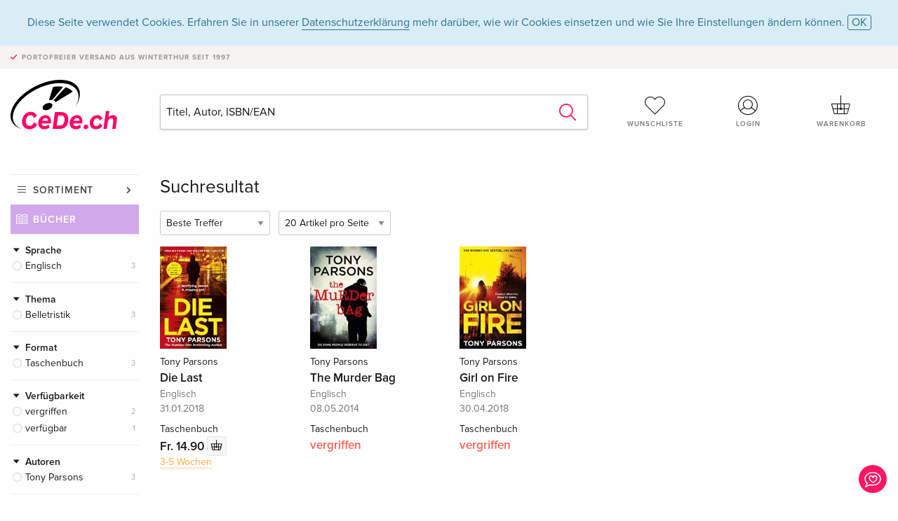

--- FILE ---
content_type: text/html;charset=utf-8
request_url: https://www.cede.ch/de/books/?series_id=516014&content_type=3
body_size: 5123
content:
<!doctype html>
<html class="no-js env-production" lang="de">
<head>
<!-- Global Meta Tags -->
<meta charset="utf-8"/>
<meta http-equiv="x-ua-compatible" content="ie=edge">
<meta name="viewport" content="width=device-width, initial-scale=1.0">
<meta name='viewport' content='initial-scale=1, viewport-fit=cover'>
<meta name="description" content="">
<title>Suchresultat - Bücher - CeDe.ch</title>
<link rel="stylesheet" type="text/css" href="/assets/css/app.css?v=20241108">
<!-- Icons -->
<link rel="apple-touch-icon" sizes="57x57" href="/assets/img/apple-icon-57x57.png">
<link rel="apple-touch-icon" sizes="60x60" href="/assets/img/apple-icon-60x60.png">
<link rel="apple-touch-icon" sizes="72x72" href="/assets/img/apple-icon-72x72.png">
<link rel="apple-touch-icon" sizes="76x76" href="/assets/img/apple-icon-76x76.png">
<link rel="apple-touch-icon" sizes="114x114" href="/assets/img/apple-icon-114x114.png">
<link rel="apple-touch-icon" sizes="120x120" href="/assets/img/apple-icon-120x120.png">
<link rel="apple-touch-icon" sizes="144x144" href="/assets/img/apple-icon-144x144.png">
<link rel="apple-touch-icon" sizes="152x152" href="/assets/img/apple-icon-152x152.png">
<link rel="apple-touch-icon" sizes="180x180" href="/assets/img/apple-icon-180x180.png">
<link rel="icon" type="image/png" sizes="192x192" href="/assets/img/android-icon-192x192.png">
<link rel="icon" type="image/png" sizes="32x32" href="/assets/img/favicon-32x32.png">
<link rel="icon" type="image/png" sizes="96x96" href="/assets/img/favicon-96x96.png">
<link rel="icon" type="image/png" sizes="16x16" href="/assets/img/favicon-16x16.png">
<meta name="msapplication-TileColor" content="#ffffff">
<meta name="msapplication-TileImage" content="/assets/img/ms-icon-144x144.png">
<meta name="theme-color" content="#ffffff">
<link rel="icon" href="/assets/img/favicon.ico">
</head>
<body id="top" data-magellan-target="top">
<span class="feedback"><a href="#" data-open="contact-form"><img src="/assets/img/cede-feedback-icon.svg" alt="Feedback zum Shop?"></a></span>
<div class="reveal" id="contact-form" data-reveal>
<h3>Nimm mit uns Kontakt auf!</h3>
<p>Hast du Fragen, Tipps, Lob oder Kritik? Deine Rückmeldung hilft uns, CeDe.ch noch besser zu machen. Wir freuen uns deshalb über jede Nachricht und beantworten alle E-Mails schnell, kompetent und gerne. Vielen Dank!</p>
<form method="post" action="?method=sendContactForm" id="main-contact" class="ajax inline-form">
<label>
<span class="input-label">Vorname <span>*</span></span>
<input type="text" name="firstname" value="" required>
<span class="input-error"></span>
</label>
<label>
<span class="input-label">Nachname <span>*</span></span>
<input type="text" name="lastname" value="" required>
<span class="input-error"></span>
</label>
<label>
<span class="input-label">E-Mail <span>*</span></span>
<input type="email" name="email" value="" required>
<span class="input-error"></span>
</label>
<label>
<span class="input-label">Kundennummer</span>
<input type="text" name="kundennummer" value="">
<span class="input-error"></span>
</label>
<label>
<span class="input-label">Bestellnummer</span>
<input type="text" name="ordernr">
<span class="input-error"></span>
</label>
<label>
<span class="input-label">Thema</span>
<select name="subject">
<option value="">Bitte wählen...</option>
<option value="article">Frage zu einem Artikel</option>
<option value="order">Frage zu einer Bestellung</option>
<option value="invoice">Frage zu einer Rechnung (Buchhaltung)</option>
<option value="shop">Frage / Feedback zum Shop (Bedienung/Technik)</option>
<option value="other">anderes</option>
</select>
<span class="input-error"></span>
</label>
<label>
<span class="input-label">Nachricht <span>*</span></span>
<textarea name="message" rows="5" placeholder="Deine Nachricht an uns…" maxlength="4000" required></textarea>
</label>
<input name="navigator" type="hidden">
<div class="ajaxresponse">
<div class="message-box info">
<i class="cd cd-info-circle"></i> Dieses Formular sendet neben der aktuellen URL im Shop technische Details zu deinem Browser an uns. Das hilft uns ggf. dein Feedback besser zu verstehen. Detailierte Informationen dazu findest du in unserer
<a href="/de/cms/?trgt=privacy">Datenschutzerklärung</a>.
</div>
</div>
<div class="grid-x grid-margin-x">
<div class="small-12 medium-6 cell">
<a class="button unobtrusive expanded" data-close>Schliessen</a>
</div>
<div class="small-12 medium-6 cell">
<script src='https://www.google.com/recaptcha/api.js?render=6Ld4PXUUAAAAADJ8fn0-nCd8na-T1vHZSfSyLLeQ&onload=grccheck&render=explicit'></script>
<button type="submit" class="button expanded js-enable" data-grc-sitekey="6Ld4PXUUAAAAADJ8fn0-nCd8na-T1vHZSfSyLLeQ" data-grc-action="support" disabled>Senden</button>
</div>
<div class="small-12 cell">
<p class="terms-and-conditions"><small>Mit dem Absenden dieses Formulars erklärst du dich mit unseren <a href="/de/cms/?trgt=privacy" rel="nofollow" target="_blank">Datenschutzbestimmungen</a> einverstanden.</small></p>
</div>
</div>
</form>
<button class="close-button" data-close aria-label="Schliessen" type="button">
<span aria-hidden="true">&times;</span>
</button>
</div>
<header>
<div class="message-box info persistent" id="cookieAgree">
<div class="grid-container">
<p>Diese Seite verwendet Cookies. Erfahren Sie in unserer <a href="/de/cms/?trgt=privacy">Datenschutzerklärung</a> mehr darüber, wie wir Cookies einsetzen und wie Sie Ihre Einstellungen ändern können. <a href="#" class="agree close-message-box">OK</a></p>
</div>
</div>
<div class="advantages">
<div class="grid-container">
<div class="grid-x">
<div class="small-10 cell">
<p>Portofreier Versand<span> aus Winterthur seit 1997</span></p>
</div>
<div class="small-2 cell text-right">
</div>
</div>
</div>
</div>
<div class="grid-container service-nav">
<div class="grid-x grid-margin-x">
<div class="small-4 cell">
<a href="/de/" class="mobile-logo">
<img src="/assets/img/cede-logo-ch.svg" alt="CeDe.ch" title="LIVE-B32-CF">
</a>
</div>
<div class="small-8 cell text-right">
<a href="#" id="show-profile-nav"><i class="cd cd-nav-mein-profil-16"></i></a>
<a href="/de/login/?trgt=wishlist"><i class="cd cd-nav-hear-o-16"></i></a>
<a href="#" class="showcart"><i class="cd cd-nav-basket-16"></i></a>
<a href="#" id="show-main-nav"><i class="cd cd-nav-menu-16"></i></a>
</div>
</div>
</div>
<div class="logo-search-shorts">
<div class="grid-container">
<div class="grid-x grid-margin-x align-bottom">
<div class="large-2 cell logo">
<a href="/de/">
<img class="align-self-bottom" src="/assets/img/cede-logo-ch.svg" alt="CeDe.ch" title="LIVE-B32-CF">
</a>
</div>
<div class="small-12 large-6 cell">
<form id="search" action="/de/books/" method="get" data-ac-source="?method=autocomplete&branch=3&subbranch=0">
<input type="search" name="search" id="shopsearch" placeholder="Titel, Autor, ISBN/EAN" value="">
<button type="submit" class="search-submit"><i class="cd cd-search"></i></button>
</form>
</div>
<div class="large-4 cell shorts">
<div class="grid-x">
<div class="small-3 large-4 cell wishlist">
<a href="/de/login/?trgt=wishlist"><i class="cd cd-basket-main-262"></i>Wunschliste</a>
</div>
<div class="small-3 large-4 cell myaccount">
<a href="/de/login/"><i class="cd cd-konto-main-26"></i>Login</a>
</div>
<div class="small-3 large-4 cell cart">
<a href="#" class="showcart"><i class="cd cd-basket-main-26"></i>Warenkorb</a>
</div>
</div>
</div>
</div>
</div>
</div>
<div id="embedded-cart">
</div>
</header>
<div class="grid-container main-content">
<div class="branch">
<div class="grid-x grid-margin-x">
<div class="large-2 nav-container cell">
<div class="navigation">
<nav class="sub">
<ul>
<li class="assortment has-subnav"><a href="#">Sortiment</a>
<ul>
<li class="music"><a href="/de/music/">Musik</a>
<li class="movies"><a href="/de/movies/">Filme</a></li>
<li class="games"><a href="/de/games/">Games</a></li>
<li class="books"><a href="/de/books/">Bücher</a></li>
<li class="merch"><a href="/de/merchandise/">Merchandise</a></li>
<li class="toys"><a href="/de/toys/">Spielwaren</a></li>
<li class="accessories"><a href="/de/equipment/">Zubehör</a></li>
<li class="cbd"><a href="/de/cbd/">CBD</a></li>
<li class="software"><a href="/de/software/">Software</a></li>
<li class="adults"><a href="/de/movies/?view=home&amp;branch=99&amp;branch_sub=0">18+</a></li>
</ul>
</li>
<li class="books"><a href="/de/books/">Bücher</a>
</li>
<li class="books-current"></li>
</ul>
</nav>
<div class="branch-filter">
<div class="group">
<span class="group-title opened" id="facet-language">Sprache</span>
<div class="filter-list">
<ul id="languages-books">
<li><span><a href="?content%5Ftype=3&series%5Fid=516014&language=eng" rel="nofollow" class="radio wide">Englisch <span class="count">3</span></a></span></li>
</ul>
</div>
</div>
<div class="group">
<span class="group-title opened" id="facet-category">Thema</span>
<div class="filter-list">
<ul id="categories-books">
<li><span><a href="?content%5Ftype=3&series%5Fid=516014&cat_level1=1" rel="nofollow" class="radio wide">Belletristik</a> <span class="count">3</span></span>
</li>
</ul>
</div>
</div>
<div class="group">
<span class="group-title opened" id="facet-product-form-group">Format</span>
<div class="filter-list">
<ul>
<li><span><a href="?content%5Ftype=3&series%5Fid=516014&product_form_group=1" rel="nofollow" class="radio wide">Taschenbuch</a> <span class="count">3</span></span></li>
</ul>
</div>
</div>
<div class="group">
<span class="group-title opened" id="facet-product-form-group">Verfügbarkeit</span>
<div class="filter-list">
<ul>
<li><span><a href="?content%5Ftype=3&series%5Fid=516014&availability=2" rel="nofollow" class="radio wide">vergriffen</a> <span class="count">2</span></span></li>
<li><span><a href="?content%5Ftype=3&series%5Fid=516014&availability=1" rel="nofollow" class="radio wide">verfügbar</a> <span class="count">1</span></span></li>
</ul>
</div>
</div>
<div class="group">
<span class="group-title opened" id="facet-artist">Autoren</span>
<div class="filter-list">
<ul>
<li><span><a href="?content%5Ftype=3&series%5Fid=516014&artist_exact=Tony%20Parsons" rel="nofollow" class="radio wide">Tony Parsons</a> <span class="count">3</span></span></li>
</ul>
</div>
</div>
</div>
</div>
</div>
<div class="small-12 large-10 cell">
<h3 class="color1">Suchresultat</h3>
<div class="list-tools">
<div class="grid-x grid-margin-x">
<div class="small-12 cell sorting">
<form class="sorting-form" action="?" method="get">
<input type="hidden" name="content_type" value="3" /><input type="hidden" name="series_id" value="516014" />
<select name="sort">
<option selected="selected" value="0">Beste Treffer</option>
<option value="2">Erscheinungsdatum</option>
<option value="1">Titel</option>
</select>
<select name="num_products_page">
<option selected="selected" value="1">20 Artikel pro Seite</option>
<option value="2">50 Artikel pro Seite</option>
<option value="3">100 Artikel pro Seite</option>
</select>
</form>
</div>
</div>
</div>
<button class="button responsive-button" id="show-filter">Filter & Sortierung</button>
<section class="tiles-box">
<div class="grid-x grid-margin-x small-up-2 medium-up-4 large-up-5 tiles" data-equalizer data-equalize-by-row="true">
<div class="product-tile cell">
<div class="grid-x align-bottom packshot">
<div class="small-12 cell">
<a href="/de/books/?id=129381846">
<img src="https://blob.cede.ch/books/129000000/129381000/129381846_2.jpg?v=1" alt="Tony&#x20;Parsons&#x20;-&#x20;Die&#x20;Last">
</a>
</div>
</div>
<a href="/de/books/?id=129381846">
<span class="byline">Tony Parsons</span>
<span class="title">Die Last</span>
</a>
<span class="language">Englisch</span>
<span class="release-date">31.01.2018</span>
<span class="key-info">Taschenbuch</span>
<span class="price">Fr. 14.90 <button data-action="add-to-cart" data-method="addToCart" data-aid="145548093" data-in-stock="0"><i class="cd cd-nav-basket-16"></i></button></span>
<span class="icon-textinfo deferred no-icon"><span aria-haspopup="true" class="has-tip" data-disable-hover="false" tabindex="1" title="Wird bei unserem Lieferanten bestellt. Versand erfolgt in der Regel in 3 bis 5 Wochen. Diese Information beruht auf Vorabinformationen unserer Lieferanten und kann in den allermeisten Fällen eingehalten werden. Die Angabe ist ohne Gewähr." data-tooltip>3-5 Wochen</span></span>
</div>
<div class="product-tile cell">
<div class="grid-x align-bottom packshot">
<div class="small-12 cell">
<a href="/de/books/?id=108679875">
<img src="https://blob.cede.ch/books/108000000/108679000/108679875_2.jpg" alt="Tony&#x20;Parsons&#x20;-&#x20;The&#x20;Murder&#x20;Bag">
</a>
</div>
</div>
<a href="/de/books/?id=108679875">
<span class="byline">Tony Parsons</span>
<span class="title">The Murder Bag</span>
</a>
<span class="language">Englisch</span>
<span class="release-date">08.05.2014</span>
<span class="key-info">Taschenbuch</span>
<span class="price out-of-stock">vergriffen</span>
</div>
<div class="product-tile cell">
<div class="grid-x align-bottom packshot">
<div class="small-12 cell">
<a href="/de/books/?id=129381168">
<img src="https://blob.cede.ch/books/129000000/129381000/129381168_2.jpg?v=2" alt="Tony&#x20;Parsons&#x20;-&#x20;Girl&#x20;on&#x20;Fire">
</a>
</div>
</div>
<a href="/de/books/?id=129381168">
<span class="byline">Tony Parsons</span>
<span class="title">Girl on Fire</span>
</a>
<span class="language">Englisch</span>
<span class="release-date">30.04.2018</span>
<span class="key-info">Taschenbuch</span>
<span class="price out-of-stock">vergriffen</span>
</div>
</div>
</section>
</div>
</div>
</div>
</div>
<div id="mobile-profile-nav">
<div class="grid-x grid-margin-x align-middle mobile-navigation-wrapper">
<div class="small-10 small-offset-1 medium-8 medium-offset-2 cell mobile-navigation-inner">
<ul>
<li class="my-profile has-subnav"><a href="#">Profil</a>
<ul>
<li><a href="/de/mein-account/?trgt=profile">Benutzerkonto</a></li>
<li><a href="/de/mein-account/?trgt=addresses">Adressen</a></li>
<li><a href="/de/mein-account/?trgt=agecheck">Altersprüfung</a></li>
</ul>
</li>
<li class="my-orders has-subnav"><a href="#">Bestellungen</a>
<ul>
<li><a href="/de/mein-account/?trgt=orders">Bestellstatus</a></li>
<li><a href="/de/mein-account/?trgt=ebooks">E-Books Download</a></li>
</ul>
</li>
<li class="my-wallet has-subnav"><a href="#">Dein Portemonnaie</a>
<ul>
<li><a href="/de/mein-account/?trgt=balance">Guthaben</a></li>
<li><a href="/de/mein-account/?trgt=vouchers">Gutschein einlösen</a></li>
<li><a href="/de/mein-account/?trgt=creditcards">Zahlungsmittel</a></li>
</ul>
</li>
<li class="my-shop has-subnav"><a href="#">Dein Shop</a>
<ul>
<li><a href="/de/mein-account/?trgt=wishlist">Wunschliste</a></li>
<li><a href="/de/mein-account/?trgt=newsletter">Newsletter</a></li>
</ul>
</li>
<li class="my-research"><a href="/de/mein-account/?trgt=research">Recherchedienst</a></li>
</ul>
</div>
</div>
<button class="close-button">&times;</button>
</div>
<div id="mobile-main-nav">
<div class="grid-x grid-margin-x align-middle mobile-navigation-wrapper">
<div class="small-10 small-offset-1 medium-8 medium-offset-2 cell mobile-navigation-inner">
<ul>
<li class="assortment has-subnav"><a href="#">Sortiment</a>
<ul>
<li class="music"><a href="/de/music/">Musik</a>
<li class="movies"><a href="/de/movies/">Filme</a></li>
<li class="games"><a href="/de/games/">Games</a></li>
<li class="books"><a href="/de/books/">Bücher</a></li>
<li class="merch"><a href="/de/merchandise/">Merchandise</a></li>
<li class="toys"><a href="/de/toys/">Spielwaren</a></li>
<li class="accessories"><a href="/de/equipment/">Zubehör</a></li>
<li class="cbd"><a href="/de/cbd/">CBD</a></li>
<li class="software"><a href="/de/software/">Software</a></li>
<li class="adults"><a href="/de/movies/?view=home&amp;branch=99&amp;branch_sub=0">18+</a></li>
</ul>
</li>
<li class="books"><a href="/de/books/">Bücher</a>
</li>
<li class="books-current"></li>
</ul>
</div>
</div>
<button class="close-button">&times;</button>
</div>
<div id="mobile-filter">
<div class="grid-x grid-margin-x align-middle mobile-filter-wrapper">
<div class="small-10 small-offset-1 medium-8 medium-offset-2 cell mobile-filter-inner">
<h3>Sortierung</h3>
<form class="sorting-form" action="?" method="get">
<input type="hidden" name="content_type" value="3" /><input type="hidden" name="series_id" value="516014" />
<select name="sort">
<option selected="selected" value="0">Beste Treffer</option>
<option value="2">Erscheinungsdatum</option>
<option value="1">Titel</option>
</select>
<select name="num_products_page">
<option selected="selected" value="1">20 Artikel pro Seite</option>
<option value="2">50 Artikel pro Seite</option>
<option value="3">100 Artikel pro Seite</option>
</select>
</form>
<h3>Artikelfilter</h3>
<div class="branch-filter">
<div class="group">
<span class="group-title opened" id="facet-language">Sprache</span>
<div class="filter-list">
<ul id="languages-books">
<li><span><a href="?content%5Ftype=3&series%5Fid=516014&language=eng" rel="nofollow" class="radio wide">Englisch <span class="count">3</span></a></span></li>
</ul>
</div>
</div>
<div class="group">
<span class="group-title opened" id="facet-category">Thema</span>
<div class="filter-list">
<ul id="categories-books">
<li><span><a href="?content%5Ftype=3&series%5Fid=516014&cat_level1=1" rel="nofollow" class="radio wide">Belletristik</a> <span class="count">3</span></span>
</li>
</ul>
</div>
</div>
<div class="group">
<span class="group-title opened" id="facet-product-form-group">Format</span>
<div class="filter-list">
<ul>
<li><span><a href="?content%5Ftype=3&series%5Fid=516014&product_form_group=1" rel="nofollow" class="radio wide">Taschenbuch</a> <span class="count">3</span></span></li>
</ul>
</div>
</div>
<div class="group">
<span class="group-title opened" id="facet-product-form-group">Verfügbarkeit</span>
<div class="filter-list">
<ul>
<li><span><a href="?content%5Ftype=3&series%5Fid=516014&availability=2" rel="nofollow" class="radio wide">vergriffen</a> <span class="count">2</span></span></li>
<li><span><a href="?content%5Ftype=3&series%5Fid=516014&availability=1" rel="nofollow" class="radio wide">verfügbar</a> <span class="count">1</span></span></li>
</ul>
</div>
</div>
<div class="group">
<span class="group-title opened" id="facet-artist">Autoren</span>
<div class="filter-list">
<ul>
<li><span><a href="?content%5Ftype=3&series%5Fid=516014&artist_exact=Tony%20Parsons" rel="nofollow" class="radio wide">Tony Parsons</a> <span class="count">3</span></span></li>
</ul>
</div>
</div>
</div>
</div>
</div>
<button class="close-button">&times;</button>
</div>
<footer>
<div class="grid-container">
<div class="grid-x grid-margin-x">
<div class="small-12 cell">
<img class="logo" src="/assets/img/cede-logo-ch.svg">
</div>
</div>
<div class="grid-x grid-padding-x footer-areas">
<div class="small-6 medium-3 cell">
<p class="title">Folge uns auf Facebook</p>
<ul>
<li><a href="https://www.facebook.com/cedeshop" target="_blank">CeDe.ch – die offizielle Seite</a></li>
<li><a href="https://www.facebook.com/CedeRockMetal" target="_blank">Rock & Metal Heads</a></li>
<li><a href="https://www.facebook.com/lettherebemusiccede" target="_blank" target="_blank">Let there be music</a></li>
<li><a href="https://www.facebook.com/CedeVinylLover" target="_blank">Vinyl Lovers</a></li>
<li><a href="https://www.facebook.com/filmundserienfreaks" target="_blank">Film- und Serienfreaks</a></li>
<li><a href="https://www.facebook.com/CeDeGameFreaks" target="_blank">Game Freaks</a></li>
<li><a href="https://www.facebook.com/Cedech-Book-Lovers-164773363685195" target="_blank">Book Lovers</a></li>
</ul>
</div>
<div class="small-6 medium-3 cell">
<p class="title">Info</p>
<ul>
<li><a href="/de/cms/?trgt=contact">Kontakt & Impressum</a></li>
<li><a href="/de/cms/?trgt=portrait">Firmenportrait</a></li>
<li><a href="/de/cms/?trgt=agb">AGB</a></li>
<li><a href="/de/cms/?trgt=privacy">Datenschutz</a></li>
<li><a href="/de/cms/?trgt=jobs">Stellenangebote</a></li>
<li><a href="/de/cms/?trgt=partner">Partner-/Affiliate-Programm</a></li>
<li><a href="/de/registration/">Registrieren</a></li>
<li><a href="/de/cms/?trgt=vouchers">CeDe Gutscheine kaufen</a></li>
</ul>
</div>
<div class="small-6 medium-3 cell">
<p class="title">Sortiment</p>
<ul>
<li><a href="/de/music/">Musik</a></li>
<li><a href="/de/movies/">Filme</a></li>
<li><a href="/de/games/">Games</a></li>
<li><a href="/de/books/">Bücher</a></li>
<li><a href="/de/merchandise/">Merchandise</a></li>
<li><a href="/de/toys/">Spielwaren</a></li>
<li><a href="/de/equipment/">Zubehör</a></li>
<li><a href="/de/cbd/">CBD</a></li>
<li><a href="/de/software/">Software</a></li>
<li><a href="/de/movies/?view=home&branch=99&branch_sub=0">18+</a></li>
</ul>
</div>
<div class="small-6 medium-3 cell">
<p class="title">Online-Hilfe</p>
<ul>
<li><a href="/de/cms/?trgt=faq">Häufig gestellte Fragen (FAQ)</a></li>
<li><a href="/de/cms/?trgt=faq&id=351">Kann ich Ware zurücksenden?</a></li>
</ul>
<p class="title">Sprache</p>
<form method="get" action="/" id="lang">
<select name="rememberLang">
<option value="de" selected>Deutsch</option>
<option value="fr" >Français</option>
<option value="it" >Italiano</option>
<option value="en" >English</option>
</select>
</form>
<p class="title">Zahlungsmöglichkeiten</p>
<ul class="payment-icons">
<li><img src="/assets/img/payment-icon-grey-mastercard.svg"></li>
<li><img src="/assets/img/payment-icon-grey-postfinance.svg"></li>
<li><img src="/assets/img/payment-icon-grey-visa.svg"></li>
<li><img src="/assets/img/payment-icon-grey-twint.svg"></li>
<li><img src="/assets/img/payment-icon-grey-invoice-de.svg"></li>
</ul>
</div>
</div>
<div class="grid-x grid-padding-x">
<div class="small-12 cell text-center">
<a href="https://handelsverband.swiss/" target="_blank">
<img class="vsv" src="/assets/img/vsv-logo.png" alt="Verband des Schweizerischen Versandhandels">
</a>
</div>
</div>
<div class="grid-x grid-margin-x">
<div class="small-12 cell">
<p class="copyright">Made with <i class="cd cd-heart"></i> in Winterthur &mdash; &copy; 2026 CeDe-Shop AG</p>
</div>
</div>
</div>
</footer>
<script src="/assets/js/app.js?v=20241114" type="application/javascript"></script>
<!-- Google tag (gtag.js) -->
<script async src="https://www.googletagmanager.com/gtag/js?id=G-WSYQYD6QTK"></script>
<script>
window.dataLayer = window.dataLayer || [];
function gtag(){dataLayer.push(arguments);}
gtag('js', new Date());
gtag('config', 'G-WSYQYD6QTK');
/* google ads config */
gtag('config', 'AW-1070242929');
</script>
</body>
</html>


--- FILE ---
content_type: text/html; charset=utf-8
request_url: https://www.google.com/recaptcha/api2/anchor?ar=1&k=6Ld4PXUUAAAAADJ8fn0-nCd8na-T1vHZSfSyLLeQ&co=aHR0cHM6Ly93d3cuY2VkZS5jaDo0NDM.&hl=en&v=N67nZn4AqZkNcbeMu4prBgzg&size=invisible&anchor-ms=20000&execute-ms=30000&cb=dq2s4r55gnu0
body_size: 48577
content:
<!DOCTYPE HTML><html dir="ltr" lang="en"><head><meta http-equiv="Content-Type" content="text/html; charset=UTF-8">
<meta http-equiv="X-UA-Compatible" content="IE=edge">
<title>reCAPTCHA</title>
<style type="text/css">
/* cyrillic-ext */
@font-face {
  font-family: 'Roboto';
  font-style: normal;
  font-weight: 400;
  font-stretch: 100%;
  src: url(//fonts.gstatic.com/s/roboto/v48/KFO7CnqEu92Fr1ME7kSn66aGLdTylUAMa3GUBHMdazTgWw.woff2) format('woff2');
  unicode-range: U+0460-052F, U+1C80-1C8A, U+20B4, U+2DE0-2DFF, U+A640-A69F, U+FE2E-FE2F;
}
/* cyrillic */
@font-face {
  font-family: 'Roboto';
  font-style: normal;
  font-weight: 400;
  font-stretch: 100%;
  src: url(//fonts.gstatic.com/s/roboto/v48/KFO7CnqEu92Fr1ME7kSn66aGLdTylUAMa3iUBHMdazTgWw.woff2) format('woff2');
  unicode-range: U+0301, U+0400-045F, U+0490-0491, U+04B0-04B1, U+2116;
}
/* greek-ext */
@font-face {
  font-family: 'Roboto';
  font-style: normal;
  font-weight: 400;
  font-stretch: 100%;
  src: url(//fonts.gstatic.com/s/roboto/v48/KFO7CnqEu92Fr1ME7kSn66aGLdTylUAMa3CUBHMdazTgWw.woff2) format('woff2');
  unicode-range: U+1F00-1FFF;
}
/* greek */
@font-face {
  font-family: 'Roboto';
  font-style: normal;
  font-weight: 400;
  font-stretch: 100%;
  src: url(//fonts.gstatic.com/s/roboto/v48/KFO7CnqEu92Fr1ME7kSn66aGLdTylUAMa3-UBHMdazTgWw.woff2) format('woff2');
  unicode-range: U+0370-0377, U+037A-037F, U+0384-038A, U+038C, U+038E-03A1, U+03A3-03FF;
}
/* math */
@font-face {
  font-family: 'Roboto';
  font-style: normal;
  font-weight: 400;
  font-stretch: 100%;
  src: url(//fonts.gstatic.com/s/roboto/v48/KFO7CnqEu92Fr1ME7kSn66aGLdTylUAMawCUBHMdazTgWw.woff2) format('woff2');
  unicode-range: U+0302-0303, U+0305, U+0307-0308, U+0310, U+0312, U+0315, U+031A, U+0326-0327, U+032C, U+032F-0330, U+0332-0333, U+0338, U+033A, U+0346, U+034D, U+0391-03A1, U+03A3-03A9, U+03B1-03C9, U+03D1, U+03D5-03D6, U+03F0-03F1, U+03F4-03F5, U+2016-2017, U+2034-2038, U+203C, U+2040, U+2043, U+2047, U+2050, U+2057, U+205F, U+2070-2071, U+2074-208E, U+2090-209C, U+20D0-20DC, U+20E1, U+20E5-20EF, U+2100-2112, U+2114-2115, U+2117-2121, U+2123-214F, U+2190, U+2192, U+2194-21AE, U+21B0-21E5, U+21F1-21F2, U+21F4-2211, U+2213-2214, U+2216-22FF, U+2308-230B, U+2310, U+2319, U+231C-2321, U+2336-237A, U+237C, U+2395, U+239B-23B7, U+23D0, U+23DC-23E1, U+2474-2475, U+25AF, U+25B3, U+25B7, U+25BD, U+25C1, U+25CA, U+25CC, U+25FB, U+266D-266F, U+27C0-27FF, U+2900-2AFF, U+2B0E-2B11, U+2B30-2B4C, U+2BFE, U+3030, U+FF5B, U+FF5D, U+1D400-1D7FF, U+1EE00-1EEFF;
}
/* symbols */
@font-face {
  font-family: 'Roboto';
  font-style: normal;
  font-weight: 400;
  font-stretch: 100%;
  src: url(//fonts.gstatic.com/s/roboto/v48/KFO7CnqEu92Fr1ME7kSn66aGLdTylUAMaxKUBHMdazTgWw.woff2) format('woff2');
  unicode-range: U+0001-000C, U+000E-001F, U+007F-009F, U+20DD-20E0, U+20E2-20E4, U+2150-218F, U+2190, U+2192, U+2194-2199, U+21AF, U+21E6-21F0, U+21F3, U+2218-2219, U+2299, U+22C4-22C6, U+2300-243F, U+2440-244A, U+2460-24FF, U+25A0-27BF, U+2800-28FF, U+2921-2922, U+2981, U+29BF, U+29EB, U+2B00-2BFF, U+4DC0-4DFF, U+FFF9-FFFB, U+10140-1018E, U+10190-1019C, U+101A0, U+101D0-101FD, U+102E0-102FB, U+10E60-10E7E, U+1D2C0-1D2D3, U+1D2E0-1D37F, U+1F000-1F0FF, U+1F100-1F1AD, U+1F1E6-1F1FF, U+1F30D-1F30F, U+1F315, U+1F31C, U+1F31E, U+1F320-1F32C, U+1F336, U+1F378, U+1F37D, U+1F382, U+1F393-1F39F, U+1F3A7-1F3A8, U+1F3AC-1F3AF, U+1F3C2, U+1F3C4-1F3C6, U+1F3CA-1F3CE, U+1F3D4-1F3E0, U+1F3ED, U+1F3F1-1F3F3, U+1F3F5-1F3F7, U+1F408, U+1F415, U+1F41F, U+1F426, U+1F43F, U+1F441-1F442, U+1F444, U+1F446-1F449, U+1F44C-1F44E, U+1F453, U+1F46A, U+1F47D, U+1F4A3, U+1F4B0, U+1F4B3, U+1F4B9, U+1F4BB, U+1F4BF, U+1F4C8-1F4CB, U+1F4D6, U+1F4DA, U+1F4DF, U+1F4E3-1F4E6, U+1F4EA-1F4ED, U+1F4F7, U+1F4F9-1F4FB, U+1F4FD-1F4FE, U+1F503, U+1F507-1F50B, U+1F50D, U+1F512-1F513, U+1F53E-1F54A, U+1F54F-1F5FA, U+1F610, U+1F650-1F67F, U+1F687, U+1F68D, U+1F691, U+1F694, U+1F698, U+1F6AD, U+1F6B2, U+1F6B9-1F6BA, U+1F6BC, U+1F6C6-1F6CF, U+1F6D3-1F6D7, U+1F6E0-1F6EA, U+1F6F0-1F6F3, U+1F6F7-1F6FC, U+1F700-1F7FF, U+1F800-1F80B, U+1F810-1F847, U+1F850-1F859, U+1F860-1F887, U+1F890-1F8AD, U+1F8B0-1F8BB, U+1F8C0-1F8C1, U+1F900-1F90B, U+1F93B, U+1F946, U+1F984, U+1F996, U+1F9E9, U+1FA00-1FA6F, U+1FA70-1FA7C, U+1FA80-1FA89, U+1FA8F-1FAC6, U+1FACE-1FADC, U+1FADF-1FAE9, U+1FAF0-1FAF8, U+1FB00-1FBFF;
}
/* vietnamese */
@font-face {
  font-family: 'Roboto';
  font-style: normal;
  font-weight: 400;
  font-stretch: 100%;
  src: url(//fonts.gstatic.com/s/roboto/v48/KFO7CnqEu92Fr1ME7kSn66aGLdTylUAMa3OUBHMdazTgWw.woff2) format('woff2');
  unicode-range: U+0102-0103, U+0110-0111, U+0128-0129, U+0168-0169, U+01A0-01A1, U+01AF-01B0, U+0300-0301, U+0303-0304, U+0308-0309, U+0323, U+0329, U+1EA0-1EF9, U+20AB;
}
/* latin-ext */
@font-face {
  font-family: 'Roboto';
  font-style: normal;
  font-weight: 400;
  font-stretch: 100%;
  src: url(//fonts.gstatic.com/s/roboto/v48/KFO7CnqEu92Fr1ME7kSn66aGLdTylUAMa3KUBHMdazTgWw.woff2) format('woff2');
  unicode-range: U+0100-02BA, U+02BD-02C5, U+02C7-02CC, U+02CE-02D7, U+02DD-02FF, U+0304, U+0308, U+0329, U+1D00-1DBF, U+1E00-1E9F, U+1EF2-1EFF, U+2020, U+20A0-20AB, U+20AD-20C0, U+2113, U+2C60-2C7F, U+A720-A7FF;
}
/* latin */
@font-face {
  font-family: 'Roboto';
  font-style: normal;
  font-weight: 400;
  font-stretch: 100%;
  src: url(//fonts.gstatic.com/s/roboto/v48/KFO7CnqEu92Fr1ME7kSn66aGLdTylUAMa3yUBHMdazQ.woff2) format('woff2');
  unicode-range: U+0000-00FF, U+0131, U+0152-0153, U+02BB-02BC, U+02C6, U+02DA, U+02DC, U+0304, U+0308, U+0329, U+2000-206F, U+20AC, U+2122, U+2191, U+2193, U+2212, U+2215, U+FEFF, U+FFFD;
}
/* cyrillic-ext */
@font-face {
  font-family: 'Roboto';
  font-style: normal;
  font-weight: 500;
  font-stretch: 100%;
  src: url(//fonts.gstatic.com/s/roboto/v48/KFO7CnqEu92Fr1ME7kSn66aGLdTylUAMa3GUBHMdazTgWw.woff2) format('woff2');
  unicode-range: U+0460-052F, U+1C80-1C8A, U+20B4, U+2DE0-2DFF, U+A640-A69F, U+FE2E-FE2F;
}
/* cyrillic */
@font-face {
  font-family: 'Roboto';
  font-style: normal;
  font-weight: 500;
  font-stretch: 100%;
  src: url(//fonts.gstatic.com/s/roboto/v48/KFO7CnqEu92Fr1ME7kSn66aGLdTylUAMa3iUBHMdazTgWw.woff2) format('woff2');
  unicode-range: U+0301, U+0400-045F, U+0490-0491, U+04B0-04B1, U+2116;
}
/* greek-ext */
@font-face {
  font-family: 'Roboto';
  font-style: normal;
  font-weight: 500;
  font-stretch: 100%;
  src: url(//fonts.gstatic.com/s/roboto/v48/KFO7CnqEu92Fr1ME7kSn66aGLdTylUAMa3CUBHMdazTgWw.woff2) format('woff2');
  unicode-range: U+1F00-1FFF;
}
/* greek */
@font-face {
  font-family: 'Roboto';
  font-style: normal;
  font-weight: 500;
  font-stretch: 100%;
  src: url(//fonts.gstatic.com/s/roboto/v48/KFO7CnqEu92Fr1ME7kSn66aGLdTylUAMa3-UBHMdazTgWw.woff2) format('woff2');
  unicode-range: U+0370-0377, U+037A-037F, U+0384-038A, U+038C, U+038E-03A1, U+03A3-03FF;
}
/* math */
@font-face {
  font-family: 'Roboto';
  font-style: normal;
  font-weight: 500;
  font-stretch: 100%;
  src: url(//fonts.gstatic.com/s/roboto/v48/KFO7CnqEu92Fr1ME7kSn66aGLdTylUAMawCUBHMdazTgWw.woff2) format('woff2');
  unicode-range: U+0302-0303, U+0305, U+0307-0308, U+0310, U+0312, U+0315, U+031A, U+0326-0327, U+032C, U+032F-0330, U+0332-0333, U+0338, U+033A, U+0346, U+034D, U+0391-03A1, U+03A3-03A9, U+03B1-03C9, U+03D1, U+03D5-03D6, U+03F0-03F1, U+03F4-03F5, U+2016-2017, U+2034-2038, U+203C, U+2040, U+2043, U+2047, U+2050, U+2057, U+205F, U+2070-2071, U+2074-208E, U+2090-209C, U+20D0-20DC, U+20E1, U+20E5-20EF, U+2100-2112, U+2114-2115, U+2117-2121, U+2123-214F, U+2190, U+2192, U+2194-21AE, U+21B0-21E5, U+21F1-21F2, U+21F4-2211, U+2213-2214, U+2216-22FF, U+2308-230B, U+2310, U+2319, U+231C-2321, U+2336-237A, U+237C, U+2395, U+239B-23B7, U+23D0, U+23DC-23E1, U+2474-2475, U+25AF, U+25B3, U+25B7, U+25BD, U+25C1, U+25CA, U+25CC, U+25FB, U+266D-266F, U+27C0-27FF, U+2900-2AFF, U+2B0E-2B11, U+2B30-2B4C, U+2BFE, U+3030, U+FF5B, U+FF5D, U+1D400-1D7FF, U+1EE00-1EEFF;
}
/* symbols */
@font-face {
  font-family: 'Roboto';
  font-style: normal;
  font-weight: 500;
  font-stretch: 100%;
  src: url(//fonts.gstatic.com/s/roboto/v48/KFO7CnqEu92Fr1ME7kSn66aGLdTylUAMaxKUBHMdazTgWw.woff2) format('woff2');
  unicode-range: U+0001-000C, U+000E-001F, U+007F-009F, U+20DD-20E0, U+20E2-20E4, U+2150-218F, U+2190, U+2192, U+2194-2199, U+21AF, U+21E6-21F0, U+21F3, U+2218-2219, U+2299, U+22C4-22C6, U+2300-243F, U+2440-244A, U+2460-24FF, U+25A0-27BF, U+2800-28FF, U+2921-2922, U+2981, U+29BF, U+29EB, U+2B00-2BFF, U+4DC0-4DFF, U+FFF9-FFFB, U+10140-1018E, U+10190-1019C, U+101A0, U+101D0-101FD, U+102E0-102FB, U+10E60-10E7E, U+1D2C0-1D2D3, U+1D2E0-1D37F, U+1F000-1F0FF, U+1F100-1F1AD, U+1F1E6-1F1FF, U+1F30D-1F30F, U+1F315, U+1F31C, U+1F31E, U+1F320-1F32C, U+1F336, U+1F378, U+1F37D, U+1F382, U+1F393-1F39F, U+1F3A7-1F3A8, U+1F3AC-1F3AF, U+1F3C2, U+1F3C4-1F3C6, U+1F3CA-1F3CE, U+1F3D4-1F3E0, U+1F3ED, U+1F3F1-1F3F3, U+1F3F5-1F3F7, U+1F408, U+1F415, U+1F41F, U+1F426, U+1F43F, U+1F441-1F442, U+1F444, U+1F446-1F449, U+1F44C-1F44E, U+1F453, U+1F46A, U+1F47D, U+1F4A3, U+1F4B0, U+1F4B3, U+1F4B9, U+1F4BB, U+1F4BF, U+1F4C8-1F4CB, U+1F4D6, U+1F4DA, U+1F4DF, U+1F4E3-1F4E6, U+1F4EA-1F4ED, U+1F4F7, U+1F4F9-1F4FB, U+1F4FD-1F4FE, U+1F503, U+1F507-1F50B, U+1F50D, U+1F512-1F513, U+1F53E-1F54A, U+1F54F-1F5FA, U+1F610, U+1F650-1F67F, U+1F687, U+1F68D, U+1F691, U+1F694, U+1F698, U+1F6AD, U+1F6B2, U+1F6B9-1F6BA, U+1F6BC, U+1F6C6-1F6CF, U+1F6D3-1F6D7, U+1F6E0-1F6EA, U+1F6F0-1F6F3, U+1F6F7-1F6FC, U+1F700-1F7FF, U+1F800-1F80B, U+1F810-1F847, U+1F850-1F859, U+1F860-1F887, U+1F890-1F8AD, U+1F8B0-1F8BB, U+1F8C0-1F8C1, U+1F900-1F90B, U+1F93B, U+1F946, U+1F984, U+1F996, U+1F9E9, U+1FA00-1FA6F, U+1FA70-1FA7C, U+1FA80-1FA89, U+1FA8F-1FAC6, U+1FACE-1FADC, U+1FADF-1FAE9, U+1FAF0-1FAF8, U+1FB00-1FBFF;
}
/* vietnamese */
@font-face {
  font-family: 'Roboto';
  font-style: normal;
  font-weight: 500;
  font-stretch: 100%;
  src: url(//fonts.gstatic.com/s/roboto/v48/KFO7CnqEu92Fr1ME7kSn66aGLdTylUAMa3OUBHMdazTgWw.woff2) format('woff2');
  unicode-range: U+0102-0103, U+0110-0111, U+0128-0129, U+0168-0169, U+01A0-01A1, U+01AF-01B0, U+0300-0301, U+0303-0304, U+0308-0309, U+0323, U+0329, U+1EA0-1EF9, U+20AB;
}
/* latin-ext */
@font-face {
  font-family: 'Roboto';
  font-style: normal;
  font-weight: 500;
  font-stretch: 100%;
  src: url(//fonts.gstatic.com/s/roboto/v48/KFO7CnqEu92Fr1ME7kSn66aGLdTylUAMa3KUBHMdazTgWw.woff2) format('woff2');
  unicode-range: U+0100-02BA, U+02BD-02C5, U+02C7-02CC, U+02CE-02D7, U+02DD-02FF, U+0304, U+0308, U+0329, U+1D00-1DBF, U+1E00-1E9F, U+1EF2-1EFF, U+2020, U+20A0-20AB, U+20AD-20C0, U+2113, U+2C60-2C7F, U+A720-A7FF;
}
/* latin */
@font-face {
  font-family: 'Roboto';
  font-style: normal;
  font-weight: 500;
  font-stretch: 100%;
  src: url(//fonts.gstatic.com/s/roboto/v48/KFO7CnqEu92Fr1ME7kSn66aGLdTylUAMa3yUBHMdazQ.woff2) format('woff2');
  unicode-range: U+0000-00FF, U+0131, U+0152-0153, U+02BB-02BC, U+02C6, U+02DA, U+02DC, U+0304, U+0308, U+0329, U+2000-206F, U+20AC, U+2122, U+2191, U+2193, U+2212, U+2215, U+FEFF, U+FFFD;
}
/* cyrillic-ext */
@font-face {
  font-family: 'Roboto';
  font-style: normal;
  font-weight: 900;
  font-stretch: 100%;
  src: url(//fonts.gstatic.com/s/roboto/v48/KFO7CnqEu92Fr1ME7kSn66aGLdTylUAMa3GUBHMdazTgWw.woff2) format('woff2');
  unicode-range: U+0460-052F, U+1C80-1C8A, U+20B4, U+2DE0-2DFF, U+A640-A69F, U+FE2E-FE2F;
}
/* cyrillic */
@font-face {
  font-family: 'Roboto';
  font-style: normal;
  font-weight: 900;
  font-stretch: 100%;
  src: url(//fonts.gstatic.com/s/roboto/v48/KFO7CnqEu92Fr1ME7kSn66aGLdTylUAMa3iUBHMdazTgWw.woff2) format('woff2');
  unicode-range: U+0301, U+0400-045F, U+0490-0491, U+04B0-04B1, U+2116;
}
/* greek-ext */
@font-face {
  font-family: 'Roboto';
  font-style: normal;
  font-weight: 900;
  font-stretch: 100%;
  src: url(//fonts.gstatic.com/s/roboto/v48/KFO7CnqEu92Fr1ME7kSn66aGLdTylUAMa3CUBHMdazTgWw.woff2) format('woff2');
  unicode-range: U+1F00-1FFF;
}
/* greek */
@font-face {
  font-family: 'Roboto';
  font-style: normal;
  font-weight: 900;
  font-stretch: 100%;
  src: url(//fonts.gstatic.com/s/roboto/v48/KFO7CnqEu92Fr1ME7kSn66aGLdTylUAMa3-UBHMdazTgWw.woff2) format('woff2');
  unicode-range: U+0370-0377, U+037A-037F, U+0384-038A, U+038C, U+038E-03A1, U+03A3-03FF;
}
/* math */
@font-face {
  font-family: 'Roboto';
  font-style: normal;
  font-weight: 900;
  font-stretch: 100%;
  src: url(//fonts.gstatic.com/s/roboto/v48/KFO7CnqEu92Fr1ME7kSn66aGLdTylUAMawCUBHMdazTgWw.woff2) format('woff2');
  unicode-range: U+0302-0303, U+0305, U+0307-0308, U+0310, U+0312, U+0315, U+031A, U+0326-0327, U+032C, U+032F-0330, U+0332-0333, U+0338, U+033A, U+0346, U+034D, U+0391-03A1, U+03A3-03A9, U+03B1-03C9, U+03D1, U+03D5-03D6, U+03F0-03F1, U+03F4-03F5, U+2016-2017, U+2034-2038, U+203C, U+2040, U+2043, U+2047, U+2050, U+2057, U+205F, U+2070-2071, U+2074-208E, U+2090-209C, U+20D0-20DC, U+20E1, U+20E5-20EF, U+2100-2112, U+2114-2115, U+2117-2121, U+2123-214F, U+2190, U+2192, U+2194-21AE, U+21B0-21E5, U+21F1-21F2, U+21F4-2211, U+2213-2214, U+2216-22FF, U+2308-230B, U+2310, U+2319, U+231C-2321, U+2336-237A, U+237C, U+2395, U+239B-23B7, U+23D0, U+23DC-23E1, U+2474-2475, U+25AF, U+25B3, U+25B7, U+25BD, U+25C1, U+25CA, U+25CC, U+25FB, U+266D-266F, U+27C0-27FF, U+2900-2AFF, U+2B0E-2B11, U+2B30-2B4C, U+2BFE, U+3030, U+FF5B, U+FF5D, U+1D400-1D7FF, U+1EE00-1EEFF;
}
/* symbols */
@font-face {
  font-family: 'Roboto';
  font-style: normal;
  font-weight: 900;
  font-stretch: 100%;
  src: url(//fonts.gstatic.com/s/roboto/v48/KFO7CnqEu92Fr1ME7kSn66aGLdTylUAMaxKUBHMdazTgWw.woff2) format('woff2');
  unicode-range: U+0001-000C, U+000E-001F, U+007F-009F, U+20DD-20E0, U+20E2-20E4, U+2150-218F, U+2190, U+2192, U+2194-2199, U+21AF, U+21E6-21F0, U+21F3, U+2218-2219, U+2299, U+22C4-22C6, U+2300-243F, U+2440-244A, U+2460-24FF, U+25A0-27BF, U+2800-28FF, U+2921-2922, U+2981, U+29BF, U+29EB, U+2B00-2BFF, U+4DC0-4DFF, U+FFF9-FFFB, U+10140-1018E, U+10190-1019C, U+101A0, U+101D0-101FD, U+102E0-102FB, U+10E60-10E7E, U+1D2C0-1D2D3, U+1D2E0-1D37F, U+1F000-1F0FF, U+1F100-1F1AD, U+1F1E6-1F1FF, U+1F30D-1F30F, U+1F315, U+1F31C, U+1F31E, U+1F320-1F32C, U+1F336, U+1F378, U+1F37D, U+1F382, U+1F393-1F39F, U+1F3A7-1F3A8, U+1F3AC-1F3AF, U+1F3C2, U+1F3C4-1F3C6, U+1F3CA-1F3CE, U+1F3D4-1F3E0, U+1F3ED, U+1F3F1-1F3F3, U+1F3F5-1F3F7, U+1F408, U+1F415, U+1F41F, U+1F426, U+1F43F, U+1F441-1F442, U+1F444, U+1F446-1F449, U+1F44C-1F44E, U+1F453, U+1F46A, U+1F47D, U+1F4A3, U+1F4B0, U+1F4B3, U+1F4B9, U+1F4BB, U+1F4BF, U+1F4C8-1F4CB, U+1F4D6, U+1F4DA, U+1F4DF, U+1F4E3-1F4E6, U+1F4EA-1F4ED, U+1F4F7, U+1F4F9-1F4FB, U+1F4FD-1F4FE, U+1F503, U+1F507-1F50B, U+1F50D, U+1F512-1F513, U+1F53E-1F54A, U+1F54F-1F5FA, U+1F610, U+1F650-1F67F, U+1F687, U+1F68D, U+1F691, U+1F694, U+1F698, U+1F6AD, U+1F6B2, U+1F6B9-1F6BA, U+1F6BC, U+1F6C6-1F6CF, U+1F6D3-1F6D7, U+1F6E0-1F6EA, U+1F6F0-1F6F3, U+1F6F7-1F6FC, U+1F700-1F7FF, U+1F800-1F80B, U+1F810-1F847, U+1F850-1F859, U+1F860-1F887, U+1F890-1F8AD, U+1F8B0-1F8BB, U+1F8C0-1F8C1, U+1F900-1F90B, U+1F93B, U+1F946, U+1F984, U+1F996, U+1F9E9, U+1FA00-1FA6F, U+1FA70-1FA7C, U+1FA80-1FA89, U+1FA8F-1FAC6, U+1FACE-1FADC, U+1FADF-1FAE9, U+1FAF0-1FAF8, U+1FB00-1FBFF;
}
/* vietnamese */
@font-face {
  font-family: 'Roboto';
  font-style: normal;
  font-weight: 900;
  font-stretch: 100%;
  src: url(//fonts.gstatic.com/s/roboto/v48/KFO7CnqEu92Fr1ME7kSn66aGLdTylUAMa3OUBHMdazTgWw.woff2) format('woff2');
  unicode-range: U+0102-0103, U+0110-0111, U+0128-0129, U+0168-0169, U+01A0-01A1, U+01AF-01B0, U+0300-0301, U+0303-0304, U+0308-0309, U+0323, U+0329, U+1EA0-1EF9, U+20AB;
}
/* latin-ext */
@font-face {
  font-family: 'Roboto';
  font-style: normal;
  font-weight: 900;
  font-stretch: 100%;
  src: url(//fonts.gstatic.com/s/roboto/v48/KFO7CnqEu92Fr1ME7kSn66aGLdTylUAMa3KUBHMdazTgWw.woff2) format('woff2');
  unicode-range: U+0100-02BA, U+02BD-02C5, U+02C7-02CC, U+02CE-02D7, U+02DD-02FF, U+0304, U+0308, U+0329, U+1D00-1DBF, U+1E00-1E9F, U+1EF2-1EFF, U+2020, U+20A0-20AB, U+20AD-20C0, U+2113, U+2C60-2C7F, U+A720-A7FF;
}
/* latin */
@font-face {
  font-family: 'Roboto';
  font-style: normal;
  font-weight: 900;
  font-stretch: 100%;
  src: url(//fonts.gstatic.com/s/roboto/v48/KFO7CnqEu92Fr1ME7kSn66aGLdTylUAMa3yUBHMdazQ.woff2) format('woff2');
  unicode-range: U+0000-00FF, U+0131, U+0152-0153, U+02BB-02BC, U+02C6, U+02DA, U+02DC, U+0304, U+0308, U+0329, U+2000-206F, U+20AC, U+2122, U+2191, U+2193, U+2212, U+2215, U+FEFF, U+FFFD;
}

</style>
<link rel="stylesheet" type="text/css" href="https://www.gstatic.com/recaptcha/releases/N67nZn4AqZkNcbeMu4prBgzg/styles__ltr.css">
<script nonce="WpSXxk2JaP8rwwC2XysvcQ" type="text/javascript">window['__recaptcha_api'] = 'https://www.google.com/recaptcha/api2/';</script>
<script type="text/javascript" src="https://www.gstatic.com/recaptcha/releases/N67nZn4AqZkNcbeMu4prBgzg/recaptcha__en.js" nonce="WpSXxk2JaP8rwwC2XysvcQ">
      
    </script></head>
<body><div id="rc-anchor-alert" class="rc-anchor-alert"></div>
<input type="hidden" id="recaptcha-token" value="[base64]">
<script type="text/javascript" nonce="WpSXxk2JaP8rwwC2XysvcQ">
      recaptcha.anchor.Main.init("[\x22ainput\x22,[\x22bgdata\x22,\x22\x22,\[base64]/[base64]/[base64]/[base64]/[base64]/[base64]/KGcoTywyNTMsTy5PKSxVRyhPLEMpKTpnKE8sMjUzLEMpLE8pKSxsKSksTykpfSxieT1mdW5jdGlvbihDLE8sdSxsKXtmb3IobD0odT1SKEMpLDApO08+MDtPLS0pbD1sPDw4fFooQyk7ZyhDLHUsbCl9LFVHPWZ1bmN0aW9uKEMsTyl7Qy5pLmxlbmd0aD4xMDQ/[base64]/[base64]/[base64]/[base64]/[base64]/[base64]/[base64]\\u003d\x22,\[base64]\\u003d\\u003d\x22,\x22bkpRw7bDrsKkb0E3fcOZwqYBw6wFw4QwOC5FdAkQAcKtUMOXwrrDt8KDwo/Cu23Du8OHFcKdEcKhEcKVw4zDmcKcw4/ClS7CmQI1JV9SVE/DlMO6UcOjIsKrNMKgwoMxCnxSc3nCmw/CjURMwozDpVR+dMK0wq/Dl8Kiwq9vw4VnwqHDlcKLwrTCqsO3L8Kdw7TDusOKwr4/aCjCnsKOw4nCv8OSJnbDqcOTwqHDjsKQLT3DswIswpBBIsKswp/DnzxLw68JRsOsTlA6TEtmwpTDlGUXE8OHWcK3OGAcU3pFP8Osw7DCjMK0S8KWKSZrH3HCnjIIfA7Cl8KDwoHChXzDqHHDhcOEwqTCpRnDhQLCrsOzFcKqMMKlwqzCt8OqNcK6esOQw7/[base64]/Cp8KHBsONGsKIworCvcK2w5FJw4TCncKKw4FsdcKJTcOhJcOkw7TCn07CocOrNCzDnVHCqlwowrjCjMKkLcOTwpUzwr4eIlYjwoAFBcK+w7QNNWE5woEgwrHDp1jCn8KaBHwSw5LCqSpmKMOUwr/[base64]/[base64]/DrsKhw4XDi8KTw49AwpDCq8KXUMOhDcOpwpJDwpsBwrgQX0DDkMOyRcOWw48Yw7lkwrQGKG9Rw4hsw7BSMcO/PEZOw6vDvcOaw4nDv8KGcxnDugXDghnDsWXCosKzOsOWGx7DlsOZNsK5w5xXPgPDu3vDiBfCsTxBwpjCuhtBwozCrsK2wplswpJFBmXDgsK/wrcHNFMsf8K8woXDlMKlC8OoGMK8wp0IAMOnw7vDgMKANDZcw6TCiAdpXR1kw5XDh8OoPMO2bC7DlGNQwrR6DmXCncOQw7plQhpiJMOmwo4jJsObd8KKwpFew4FtUw/CtmJwwrrCh8KcHUUnw54XwqEMesK4w7LCnCbDhcOoVcOPwqjChkB8BRjDjsO2wrXCoU7DhEEAw7tgF0vCpMOiwr4yW8OAaMO9W2FSw7TDrmwlw5RoSl/Dq8OuK0RowrN8w6jCt8Opw7hMwr/CisKeUsKKw6YjRz1fJBF/aMO4E8OOwow9w4oew454UMOHVB5aFBczw7PDjxvDrMOLCRdcfF03woTCiE5ZWx0SAnvCjQjCly0tJAMNwrHDtQ3CrSgdXmMNXWMTG8Kpw5kWIgvCrcKkw7IwwoQUB8OyA8O2SQVvOMK7wptQwokIw4XChsOQTsKWFVPDgMORCcKywr7DqRQHw5jCoUzCiWrCmsOuw4/CtMOGwq80w78rPQ8Aw5EXegdCwrbDv8OPb8K4w5TCvcKbw44IIsKWGxlaw70fIsKbw4MQw7ZEYMKEw5gGw54Lw5TDoMO5JyjCgQbCucOzwqXCijd/WcOEw7HCq3UdGlfChHNIw4FhKMOPw5kRbGHDj8O9S0krwp5KNsOPwovDksK9BMOtesKiw5LCo8KFUjESwr0qYMKXWsORwqrDlivCksOnw4HDqwYScsKdfBvCuCUHw7x1b3JTwrXChl9Cw7fCnMOjw44/[base64]/[base64]/Cjx/[base64]/J8KGTQwEfn/[base64]/DusOBKXHCvWojdl7DomfCscKfwoHCgMOYCE7CgS4vwqXDkx4ywpDClMKOwqpcwoLDsBlYRg3DtcO5w7RQJsOPwrbDpWvDpMOSf0jCr1d2wrnCh8KTwp4NwqQ3GsKZV0FSX8KNwr8JXcOGU8KjwoHCocOxw6jCphBQHcKcYcKmAS/CoWZvwpwHwpUDR8OxwqHChFrCgn0wacKBRcKFwoBMCiwxOiAnS8K/w5zClz/Dm8OzwqDCrChYAiU9Gh5tw5NQw4TDg0kqwoHDgS7CgHPDi8O/K8O7EsKBwoBGfCzDn8Kfd1fDm8OHwobDkwzDjUAXwqDCuSYpwp/[base64]/CmQAPV2/[base64]/D8OGwr0YX1EZCcKLWDbDvVnCtcKEw4nDisOiRMOCwrA2w5XDgsKTFBnCucKGTsOHb2ViS8KlVWTChytDw7HDpy/DhV/Cmy3DgzPDlUgNwrrCuDPDksKpKx8BCMKbwrNtw4MJw4PDpTI9w7RBLsKXVS7CrsKhNMOuTmDCqSrCugwCAxQsAsOBLMO9w5cDw6BsGcO8w4XDiGwFMAzDl8Kjwql5LsOOFHbDk8O/wqDCucK0wpJ8wotjZXkZCFfCojvCsWbDglHCoMKpfsOfS8O7Ll3DvcODABjDiStrVlzCosKfPMKnw4YFb2J8QMOpNMOqwo8eesOCw6fDoE9wGh3CvEJOwpIXw7LCi3jCt3BMwrVswqzCr3LCi8KDYsKCwpvCqCR4wrDDqFh/b8KiLR45w7d1w50Gw4UBwpxodMOnLMO6fMOzScO0HcO1w63DjW3CsGDCiMKcwqfDhsKKdDvDsxEew4rCtMOVwrHCj8KgHCFxwrhzwpzDmh44KsOqw5/CkzERwpVTw6wHcsOLwqXDpGEYUW58MMKIE8ODwqonQ8O1Vm/DisKJOMOITsOSwrcVEsOtbsK0w6ROSxLCuALDnho4w71OWljDh8KResOawqYqS8K4csKWKxzClcOLVsONw5/CmcKgfGdqwrhLwovDgXAOwpjDpQNfwr/CsMK0JVFsLTcaasKoCWnCjENsYhUpH37Cj3LCrcOMHmk8w4tqHsOqEsKTQsK2woNuwr3DhwVaIwzCuRZaDR5Iw6dwbiXCj8K0GGLCqEhTwqIZFgQSw6bDkMOKw6bCssOOw4Brw5jDjRVNwoDDocOVw63Ci8O6TA5EAsOebAnCpMK5csOEGy/Cvg4+w7LCscOWwp7Dv8KKw5IDd8OBPhrDhcOyw753w7XDnDvDj8OpUMOtIcOnXcKsU2dPw4pFJ8OjcHTDqsOhIzrCjjrCmDYxe8KDw75Xw4AOwod4w5I/wpBww7wDC2w7wpFdw5NBXH3DscKjC8KWW8KtE8KmRMOXQkzDmCJhw4pSZFTClMOjMyACSMK8BCnDt8KJMsOpwrbDoMK+TQbDi8K+XizCgsKjw6bCncOpwqksdcK1woANFl/[base64]/Cv8OBwoHCpsO3woLCsEQiFsKcwrkEWiDCuMOIwr4nPwUvw5vDjsOeFcOSwptFax3Cl8KRwqYnw49LZcKqw6bDjMO/wpTDgMOjRV3Dt39eD1vDpEtVFDMdYcOAw7UOS8KVYsKmZ8OOw7kGacOfwo4dKsK8X8OYflQMw7vCs8OxQMOrUxk1WMOxasOtwoPDoD8MdFVJw4tPw5TCv8K0w6N6PMOiNsKEw58/[base64]/w5PCo3kDw5nCmMKcwrrDrV4QwopFwpJyGsK5wpfCkiHCi33CoMOAQMKfw7TDrcK6A8O0wqzCgcOxw4E9w6VqcULDqMKbHwd0w4rCu8OIwp/CrsKGw4NTwrPDvcOuwrxNw4fCqsOswp/Cl8O1bAsnFTHDo8KSRcKcZgzDlxk5GALCq0FGw6TCtAnCpcOLwocowrohJU1lJMO4w4knOEsIwpfCpil4w5/[base64]/CpCbCh8KDw4vCuMOtEsOZdT9XRMKPBwA5wolQw7/DvhlUwqpEw49AZTnDvsOzwqNKHcOSworCrn8MacOHwrTDkX/CvS02wooYwpwLU8KoXWRvw5vDqsOWTVB7w4Mnw5PDkB9pw6vCmygWdw7CqTgVZsK0woTDnUFkLcKBWmYfOcOWGi4Kw6LCrcK+MTXDn8KGwpTDmQAowrjDosOqw7cGw7jDusOREcOMCi9ewp/CrWXDpHEwwrHCvTpOwrvDu8KSJnw0NsK0HjRyaFDDisKRe8KIwp3DjMO6UFtkw5xoBMKKC8O2GMOqWsOCMcOpw7rDrcO7AmXChxogw5/[base64]/[base64]/[base64]/DqAAiHMKPBUV+G3fDmsOEwpwxw7IRCsO8w5nDhzrDt8OWw51ywq/ClFbCpQ4XajrCsH0sX8KiM8OoBcOLbcOrI8OVb2XDuMK/EsO3w57Di8KvJ8K2wqZvCG7DolzDjjzClMO9w7VRNVDCnCrCoGlxwpV7w5JTw696ZWNTwqsdKsONw7F/w7RqE3HDi8Odw5fDr8Ouwr4AS1nDmlYYAMOxAMOZw5EJwpLCjMKCKMKbw6/Dg37DsTvCiWTCm0rDpsKrIFnDk0liAEPDhcOywqzDk8OmwqnCtMOBw5nDhTNoOztLwo7CrA9UVCksFABsVMOFwo/[base64]/DqmQcNcKHw6cWUVdPRhsBw57CsFrChlg0FnjDjF3Cp8KEw5LDgcKZw6LCvDtzwp3DlwLDp8OEw43CvV59w5cbN8OGwpPDlEEqwobCt8KdwoUiw4PDkFPDkU7Duk3CksOaw4XDjhLDlsKWXcO+QwPDgMOEWcK7NGZOdcKaV8KSw4/CjMK2b8Kiw7fDj8KnWcOdw6dnwpPDlsKTw7ZWGGHCk8OYw65fSMOhS3fDrcKlKC3ChjYBXMOcI2LDkTAYFMO6DMOGTMKsQnU3Xg5Fw5HDnUBcwok4BMOcw6HCucOHw45Gw7VHwofCiMOCIMOjw79ldRvCu8OxI8O6wo4Tw5dEw4/DrMOpw5oKwrTDo8KBw4krw4nDgcKfwrDChMKbw5dZL1TDssOgWcO9wrLDgAc2wpbClQtbw44ww7UmAMKMw60Qw554w5DCgDBOw5XCksODeyXCsB8SbCYgw7YMPcKmABtEw5hDw77DoMOgKcKDHMKlZx/DlsKFaSrCocK3IXELPcORw7jDnA7DqkMCP8KITEfCpMK4fXs8P8Ocw6DDksKcP2lNw4DDgBXDscKZwpXCg8OUw7U6wo7CmgQnw5J5w551w48fLyvCs8K1wr4owptHGxwXw4pAasOrw6HCiwlgFcO1UsK5CsKww43Dh8OXPMOhH8Klw5bDviXDrV/CozfCn8K0wrrDtMKWPFzDqXxgacOewrXCq0NgVDhSXn4aQcO9wpVSMjwaBU0+w6YAw49Jwpt4C8Oow4EeFsOuwqElwoDDnMOUQHReMVjDuwVXw6rDr8KQEXhRwq9YMMKfw5PCiWHCriAEw6ZSCcO5F8OVEHPDqHjDtsOLw43Ck8OGWR46QU1dw4ISw6olw6/[base64]/DsXPCj8KJwoINNcKsYk1fw4Ehw5osJMOpAg8iw65oPsKFUsOkQiXDn31UZsOHFUrDji9sfsO+ecO1wrBMB8OWd8O8aMOcw4gzUiwXSybCpmzCojPCl1N1FnvDhcKcwrbCucO6MQ/[base64]/w6hgw40zUMKsw55ANcKQA8OgCwfDr8OHaCdVw4HCpcOIcEUiFinCs8ODw6hgTxAUw40MwobCm8K4acOQw6sxwo/[base64]/w7MpFcOwFCBZw6p/by7DrMKIw5FRdsKgdAFzw4/CujdEUnB2KMOSwrvCq3V+w6chUcKYDMOZw47DrG3CjB7CmsOCcsOJQivCtcKWwr/CokUiwrNRwq8xFsK3w58QShTCtWJ+THlmQMKAw7/CiXhtTnANwrHDr8KsXsOUwpzDjTvDkkrCgMOLwpcOax51w4gKP8KOMMOWw5DDh1QWZMKqw5lracOkwrPDhj/DtjfCp0UFN8Oew4wvwrVzwq1lbHfCjcOoflUEOcK6fk8GwqAtFFTCqcKOwoAET8OvwrU/[base64]/DjkJjw5DCmTDDpkbClsKDw58yWnHCjsKeMTtIwqw8woIww4rCmsKddx9hwrjCqMKEw7AHEFHDnMO3w7DCgGBuw5fDrcKDJjxFIcOkMMOBw6zDiz/DpsOOwprDrcO/ScOuScKZUcOXwoPCi3TDpHJ2wr7CgGFIDB1xwpomRWEFwprCjG7DlcKFFMOdX8OUbsOAwq/CrsO9RsK1wrjDucOKXMOow5jDpsKpGyXDt3LDq1nDozR0KwMKwqDCsDbDvsOOwr3CqsO3w7Y8MsKBw6o7IRh6w6pxw5ZMw6fDgHAWw5XCnlNRQsO/wpzCiMOETWjCqcOUFsOoOsK8KDsuQVfCjMKTCsKJwohOwr/DihwNwqUDw6LCncKGUH1jQgopwpXDmT7Cv1DCkFTDjcObBcK9wrbDrjDDicKBRwvCiB1zw4ZmRMKPwr3DucOlHcOEwofChMKlHWfCrl7CizvCll7DgiMKw7UsRsOGRsKIw5YKZMKrw7fChcKNw7ZRKXnDvsO/NlNYJcO5e8OnWgfDg2rCsMO7w5srE0LCtSVuw5UaOMOLWBxvw7/CjcOHJ8KPwpTCmB1FJ8KqUk83XsKdeCTDq8K3a3bDlMKww69pNMKDw4jDlcKrIz0rZzvDoXEUYsK5TDrCiMKTwp/[base64]/Ds8OKw5oswqRzV3kqQ1rCocKQLVrDo8OtXsOMCCnCqcKpw6TDicKMO8OjwpcoXyguw7bDg8Oocg7ChMKlw5fDl8OBwoMUKsOTYUUueG96F8OIKcK8QcOvdQnCgyrDoMOjw4NHcSfDj8Kaw4bDuSNZYcODwrtyw69Fw6sZwpTCkGQtHTrDkm/DgMOGRsOlwqhmw5fDg8Oowr3CjMOKSmY3d0/Dk3Abwr/DnXQoC8OzNsKvw4vDvcKiwqLDo8OFw6QEe8OXw6HCpcK8XcOiw5sOdsKVw57Ch8O2CMKtLAfCtTfDqMOrwpFgW0MtYcKpw5LCocKRwoRTw7lyw48rwrdIwrQYw5wIMMK5FkMswpDCm8OewqjCmcKAbjEgwpHCvMO/[base64]/[base64]/WMK5AsOPY0jCtRfCssO6w73DhT/CqyUdw4EJMQPDjMKlw7DDo8OccFbDpjXChsKow4DDrVVoC8KcwrNGw4XDoiPDrMKDwqgXwrABRGbDujEUUD7Cm8OJScOjA8KhwrjDtzwKUcOtw4IHw5jCvHwbSsOhw7QSwr7DgsO4w5tkwp0+F1VPw5gAaQzCicKNwqY/w5DCuTEIwrVETQsOcFHCv1xNwofDpsKMQsKbJ8O6cADCuMO/[base64]/wrp4w5lKwqPDoDJ8w5dFBC4dwqkyEcKWw5vDjFo1w4ceIcOBwqHChsOjwpHCmU1gUloBF0PCo8KMfSXDmhNlWcOeK8OdwpcQw7jDksKzJmV+YcKuYcOPY8ONw7QYwpzDocOnI8KuJMO/w4hJADt2woUHwohqXRNbAU3CjsKMdELDusKVwo/CmzrDk8KJwqvDjDU5W0Epw6bDlcOBLHoUw5FaLS4ABwHDtiI7wpXCssOYNW4ZdUMhw6HCqQ7CqRDCo8KYw5fDoi4aw4Iqw7ZDMMKpw6TDj2d7wpEWAntGw4Ywa8OHdBLDqSgSw50/w4zCsnplbhN0w5AkFcOeOVhRMcKxecKdJylqw7nDp8O3wr0oOWbCpxPDpk7Dowp8VDnDvDHCqMKQLMObwqERYRoxw4IQFinCkCFTYwsQJwNBGhkYwpdxw49mw74AHMKyLMOGKF7CiCIJOyrCl8KrwpPDk8Orw65KKcO/[base64]/[base64]/DrVwsG8OoYRfDg8OIecODDXoWIcOgBsOFwoPDrGzDmsKuwpotw5FJAEFcw4vChDQ7A8O/wr08wp/ClMKUF2g6w4bDrQJVwpPDvQlrIH3DqXLDvMOpaGhRw6TDtMOdw7svw7HDqmPCh0/CkH7DoSBzGxHClcKIw7dUNcKpDgRaw50rw7NhwpzDjFIoBMOYwpbDhMK8w7/Cu8OmMMK+aMOBBcO9MsKrR8K4wo7CjcOvOcOFZ31Xw4jCscKvCcKLW8OZXjjDojvCr8OowrLDrcKpOyB9wr3Dr8OTwoVXw5bCm8OKwoTDi8K/DAnDkW3CiEnDpnjCqcKPbkzDilZYVcOaw59KKsO5YsKkw405w4zDi33Djxkkw5rCt8O6w48VfsKdOxIwDcOCFHLCoD/DjMO+NjkMUMKZRyUqw79XbkHDlktUEmrCo8OqwoYAUUTCjWvCgGrDhi47w7V/w4bDn8OGwqXCisKww7HDkXLCmcKGLULCo8O8AcKBwowpP8KPbMO+w6Udw7RhBQLDjVrDmlJ6dcKNPTvCnzTDg2QmRAZ2w6UYw4lIw4Maw77Do23DhcKSw6AFc8KMImHDkg8WwpLDq8OZUEdwb8O9AsOwQnbDr8KMMSo/w4cRG8K6Q8KBFndjGcOJw4rDvFlewpI7wqjDkXHDoCTDliYuRy3ClcOMwpfDtMK3Vm7Dg8KqdQZqFmxhw73Cs8KEXcKoHTTCuMOHGyljBz0Dw5dKU8KGwrvDgsObwrs/AsOmEG8+wq/CrR1eXMKVwqTCr0cGcG1pw6nClsKDdcOnw6TDpDlnQ8OFT17CvAvCvAQXwrQsSsOzAcOuwrjChxHDuHshFcOPwo5vVMO/w4XDmsOPwqZrcT4UwobCl8KTQAl3VSTCvhUZT8O7cMKMPgNSw6DCoQTDuMKla8O0VcK3N8O5UsKcJcOHwqRWwo5HcR/DhAEIa0LDgDTCvT81wqBtFDJKBj0IMFTCu8K9aMKMJsKXw4LConzChy7Cr8O3wp/DjC9Cw4LDhcK4w4w6dMOdcMK6wq3DoxDCoj7DsgkkXMKtVgjDrzpLOcKTwqoUw7BePcOqfwg6w7zCtRBHQyYzw7PDhsKfJRvCrMO3wq7CiMOJwokZWFNjwonCisKEw7NmOMKlw6bDocK6A8KFw77DosKdw7LCkhYSb8KzwpVTw5IAI8K/[base64]/ClcKYCcO5UMOvIsOUKzsHwr0fw6dbH8OfwokCexzDjsKVDsKSQSrDmMOgwrTDqifCtcK6w5IQwpY2wroGw5/Cp3ArCMKfXX9kDsKew7RYDzg+w4DCtTvChmZtw4LDsRTDgGjClRBrw5Y0w7/DpU10cUXDnkbCt8KMw5t7w5dqG8Kww6rDmUDDvsOKwod0w5bDjsO9w7HCnzzDksK0w74UFsKwYjfCiMO0w4ljSV5zw4YNbMOxwpvDuE3Dq8OPwoLDjhfCusO8QFzDs0vCgzHCrg09FcK/[base64]/woJOwpjCp8OSDHpLDTJZwoDCl8KLw5cFwrvCnGPCmzoKA17DmcOHXxvDoMKICFjDkMKAY07DgRjDn8OkLiHCvSnDq8KFwodcbsO0G1drw5sXwpLCn8Kfwp13GSwFw7/DhsKmC8ONwojDvcOmw6Vnwp4+Hz9FDC/DgcKMdUvDncO/wqXChiDCg07Cp8KIBcKpwpJ9wqvCuitFMxsgw4rCgTHDmcKSw53ChE4mwpcHwqJCN8Onw5XDl8O+KcOgwpghw4ohw64hXxRiDAnDjWPDsU3CtMKmHsKiWjM0w7w0a8OlVVEEw53Do8KHdmPCp8KQKUJEUMKUZMOYLhHDmmIMw450CW/DhyglO07CiMKYPMOaw6LDnHkIw7UEw5sOwp3DpyIJwq7DrMOlw6JRwprDo8OEw4AUScOawrrDkxciT8KWGsOkByExw7JfVD/[base64]/PMOBw7pLwpsuL8KZEUQWw4fCjWAWw5LCuxImw6zDqFDDhgoJw7DCgsKiwqFTJHDDosKXw7tZLMO8WsKkw6snEMOsCWUMXXLDocKMfcOeYMO3Ni8DXMOhFsK0aVNAHBXDs8Kuw7R4R8KDblMSNEJNw73DqcOPU3jDgQ/DnSHCmw/Dp8Krw5gKPsKKwqzCnSzDgMO3SQTCoFoSbB1tW8KqbMKZahHDjRJ1w5svCizDpcKRw5fCoMOjJ1wyw5nDtmgWTC7DuMKMwrDCtsOhw4vDhsKKw4/ChcO7woRWN27CrcKfCHsiA8Ofw7cEwqfDt8OMw6PCoWLCkcK5wrzCkcKqwr8kbsKhB3/[base64]/DpUYxwoDDhMOvw7HCjMOTL8Oiwo3DjsK3wrVyYMKWWzlpw63CmMOEwqrCrlgHAD86EsKteXvCsMKMZAPDg8Kow4nDlsK5w4LCoMO1ZsKtw7DCocOOMsK+dMKpw5A+HHvCvz5iasK6w5PDtcKzWcOnAcO7w6E2DXDCrRrDshJZLCdqaHRRGwAAwoEBwqA5wp/[base64]/w7jDsxvDp8O5IMKHOsOOOxzDqFd/XMOJcsOrJADCt8Kaw491WVHDsFt1YsKXw7TCmsKeHsOiMsOUM8KrwrXCkE7DvgnDusKvd8K/wp9Ewp3Cmz5oaFLDgyzCp3Z7UFUnwqzDrl7CvsOOKznDmsKHUcKHdcK+PzjCqcKswqTDp8KwCgfClUTDmHEXwofCjcOQw5LDi8KjwpRaeyrChcOlwrhTP8Ohw6HDrynCvcOtwrDDlRVARcOLw5IfKcO3w5PCgCFLPmnDkXBnw6fDmMKfw7I7ej3DiQdaw5/[base64]/[base64]/wqU2woXDu8KcBn7DjsK/aVjDksO1wrfClMOMwqPCq8KhWcKXG0nDj8OOPMKtwqQpdUXDn8OtwokCScKxw4PDuRsSYsOCZcKjwrPCgsKWDAfCh8OvGMOgw43DnBXCvzzDscOTNjYYwqvDvsO0QSUzw69owqEBPsOiwqgMEMKrwoLDixfCuA4jM8Kvw43Cij9rw4/Crnhlw6cPw4xvw6oFClrDkAfCsXfDgMOEW8OmOcKEw63CrcO1wrEUwoHDgMKCN8Oqwpt9w6N2EgY3Gkchwp/[base64]/[base64]/CsgHDoWrCjAfCtcO8w5/DvMKgw55wwq/[base64]/DmR9yAMOSCAAFwpnClcOxUBTDjsKQw5xgbyzDs8Kow7nDp8O8woBwWEzCjS/CqMK2eBFhCsORO8KSw5bCtMKYLk4/[base64]/AsKowr1RW1bDgkJsesKvwqwTwo/DmEjDqELDpsKPwqTDlUjCisKAw7PDs8OLbyBLLcKhwpDCtsOmaEfDgXvCm8KIX1zCm8KcT8OCwpfDgGbDtcOWwrfCoEhQw4oaw7XCosONwp/CklN/[base64]/[base64]/[base64]/CrgfDhMOxw7bDicOdwqUWw7Z0V8KsZnbCicK5wrTDknnCusOUw43DhAskesO/w4LDmyXCk17Cs8OvPXPDgkfCiMOfTi7Cgx4jY8OcwqjDnxUsclfChcKyw5YuXn84wozDuSPDrHssBABswpLCr0M/HUJfEFfCpgF6wp/Du1bCmhrDpcKSwr7Djk0mwqRiVsORw7fCoMKuwqvDih9Ww5Zew5/DpMK5H20cwrPDscO6wqDDiF3CpMOjDSxwwpksRyAvw6fDv0waw6Bmwo8hYMKcK1IcwrdSCMOFw7cIcMKtwpDDoMODwrwkw5/CgcOlb8K2w7TDn8OhE8OCEcKQw7cwwrPDgDlXO1nClg4vAxvDmMKxwonDmMOrwqrCtcOvwqTCq3xOw7jDj8KJw5TDvBEVLsKcWjsSQRXCmzzDnGnCqMKsSsOZWBU2LMOgw55ddcKCMMOTwpw7N8K1w4HDhsKJwqcMR11mUlk7wpnDogEYAcKkdE/CjcOoYkvCjQnCtMOtw5INw5LDo8OFw7ovWcKHw4sHwrXDv0rDs8OEwpY3Y8ODRTLDrsORVilbwrtHZXDDksKzw5jDocOKwrQkXsKoIQ8rw6cTwpo3w4DCiEgaKcOYw7TDksO7w6vCtcKIw5LDiQFKw7/DkMOlw7clA8OgwpIiw5rDpEXCscKEwqDCknsZw5VLwobCrC7Cu8O/wr87I8KlwrvDq8Oic1/CtB5HwrLChXUAbsKEwpNFZFfDqsOCU0rCk8KhZcK2GcOVQ8KGKWjCqcO/wqnCucKPw7bCmQNSw6g/w7NMwroUSsKowpwpOzvDkMOWYH/ChhU6ASAHTE7DnsOSw5zCnsOUwrDCtxDDsRJ5MhfDgjtuOcKuwp3DmsKcwqHCpMOQLcOfHC7Dl8KGw45aw5tmEcOmZcOrTMKpwp9qAQNoNcKYY8OCwoDCtkhwB1jDtsOZOjBic8O/[base64]/w7bDnsK3woPCrsKow70mwrZHLAdiZsOzwoHCpAhuw6TDusKlPsK8w4TDlsKmwrTDgMOOwrvDt8Khwq3CpCzDskDDqMKKwpF9UsOIwrQTKUDDmQAjEjPDtsKcWcK+dMKRw5zClzNCYcOvFm7Di8KYasOhwrNDwpJnwo1bYcKfwqFBUMKaS2pDw65bwr/DhGLDtR4eB0HCvV3DqD1pw6AOwo/CpXgIw4vDpMKnwrh+Gm/Duk3Dg8OdI2XDtsKrwqRXG8KYwp7DjBwkw680wpfCgsOIw4wmw6NXBHnChSlkw6MuwqvCj8OtCnjDmFQ5NkvCi8O8woMKw5/[base64]/wofDtMORwqE9w5ZZw6AEZzHDhxbDvcORwrnClcKWw4gHwqvCm2fCq1NNwr/CgcOWX2M5woMWw6zCgj04dsO+DsOvS8OAE8OLwpXCqSPDocOxw6/DvxEwasKhAsOZMHTDiCUsf8KMdMKewqDDglguRyPDr8Kswq7Dm8KAw4QTYyjCmxfCjXUYJn5Jwq16OsO9w5LDn8K5woDCnMOvwp/ClsOhLcK2w440KcK/DBoaVWXCrsOWwp4Iwp0Hw6sBfcO3w4jDtyFGwqwONW5xwpxLwqNoLsKGdsOMw6HCpcOaw5V9w5jCjsO+wpbDmMOBQhvDly/[base64]/w70swrPDghrDucOLf2TCrybDnlvCmG46YCfDsVEMVDxHwoMlw5RhSRPDksK3w4bDmsOnTUxQwpIBIcKMw4BOwp9CTMO9w4HCiAhnw5hvwqHCoTBlw54swoPDqz7CjGfCqMKDwrvCh8ORGcKqwrHDvXN5wrx6wpw6wooWRcOIwoV/[base64]/CjcKdwp4zaMOAw7jDrsKIw4pHURpbMcK9w79Hw4V4JgcEYhrCmMKEEUnDq8O+w7kOBizDlcKmwq3CvmXDnibDiMKgZnnDrSc0EhXDicOVwp3DkcOwXMObCGRGwrUgw4LCgcOow6vCoD4fZ1xSDwtAw4RIwo1vw4EKVMKRwq1EwqckwrDCqMOZEMKyBzd9YTvDisO/[base64]/wpDDvjnCqV1awqhyXXrCpsKSScOiJMKHwrnDqcKWwpvCqiLDmnw1wqTDhcKxwot2YMKpGG/CscOkc0DDuj1+wq5JwqAKWgrDv1FSw6DCrsKYwooZw5ocwojCgVk+bMK0woI8wq4DwrJ6LnbCql3Duj0cw4jCiMKqw6LCv3ETwqxgDwXCjz/DkcKKWsOcwofDknbCn8OSwosLwp4wwpUrJV7CpBEPJsOMwocgdFfDtMKawqBgw68AHsKveMKFEQpDwo5kw6NTw44pw5dAw6UhwqTCtMKiFMO3QsO2w5R+AMKBQMK5wpBvwpXDgMObw5TDpz3DgcKZTlUZYMKCwoHDvcOYN8ORw6/Ckh8uw4Adw6NXwrXDsGfDn8KUZMO2WsK4dMODBsOdLMO4w7jCj0LDucKTw6LCpWPCt1XCj2zCgk/[base64]/CgkLCv8KPOsONSMKYw67DlsOgV8KAw6TCkMKII8KEw4hwwrk0IMKQNcKMBcOtw401Bx/ClcOzwqvDiUJJURrCjcOpYMOBwoZ5IcKLw5jDscOnwpXCtcKEw7rDrznCvMKKacKzD8KGXMOewo43CsOMwo0ew6hpwqMecXvCgcKYT8OZUFLDisOWwqXCuXcIw78pKl9fwrTChA3DpMKAw4dBw5R5T1/CicONT8OISx57McOzw4bCsGvCg1rCn8KjKsK8w69lwpfChSk2w7cnwrnDvsO/[base64]/YMO6fEZrw67CpgfDrsKUw6ZIwojCs8KZw4vChcK3w7s5wpzCh1BLw6LChMKlw7TCnMOqw4zDnQMkwqFYw5vDjMOzwrHDmR/CksOfw4ZXFD4GF1bDty18fBbDhgbDhhVtWcK3woHDmG7ConFHJMKcw7hHVcKkDR/CqcKFwqQtKMOiIFPCtMO6wr/DisO3wo3CnzzDmHweRiEQw6PCscOGPsKUcWBNKMOpw6JxwoHCqcOZwqjCt8KtwovDkMOKFXPCmQEhwpZKw5TDgMKNQRrDpQEIwqo1w6rCjMOZw5jCoWY+wq/CoRM6wohcInbDqsKzw4LCocOaBDliWURLwqvCmMK9MnTDhTVrwrHCnXRKwoDDncOfXBXCnxHCkCDCojjCtcO3Y8K0wp5dHMKDHsKow5dSQsO/wpU7PcKMw5RVeFDDucOncsOQw4B2wqMcGsKiwojCvMOrw4DCnsKnXDFCJW9hwoBLUUvCpD50w4rDmTwLZkXDrcKfMzd/MCbDusOvw6E4w4PCtlHCmSzDjB/Cr8OSaVQgNVJ7LnUFb8KWw4hFfEhzD8O5asOXM8O4w7kFBmYeRiprwrXCgcOCRnI2GGzDncOmw7Biw4HDnARgw4sOR1cbCMK9wqwoCcKRfUllwqfDtcK/wp0Ww4Qlw4U0R8OOw7PCgMOWEcOyZUVowq3Cp8OVw7/DuVjDnD7CgMOdEsO8Oi40w5TDm8OOwoMmEGxWwqPDplHCiMO5VMKiwr9RRBzDjSfCt2QTwpNCHjI/w6RMw6rDpsK2HEzCnXLCpMKFRj3CnWXDicOhwrVfwqnDm8OtN0DDs1A7GjfDqsO7wpPDpMOSwrt/VsOjeMOXwqA7GxA6IsOQw5h4woVXOVtnDzQzIMOLwogiICpIeSvCvcOcfcK/wrvDhG/CvcK5XivDrgnCqC1Ka8OWw6ELw63Dv8KZwp8pw75Kwrc2BX4XFUk2aUnCusKwRsKreBxlKsOmw79iZMORwqI/cMOKW39OwrVXVsOiwqPDvcKocSx5wo19w4DCjQrCjMKWw6lIBBPCtcKXw73CrR5KJMKcwqDDjBPDicOfwooiw4pSYAvCqcK6w5HDj0PCmcKCTsKFEhYrwpHCjSAAQC8ewpN2w7vCpcOzw57DgsOKwrbDtGrCpcKhw54lwp4rw6dMQcKaw4XCsx/CoC3DjkBhXMKiasKyHipiw5opVcKbwoIlw50dU8KUw41Bw4UcBsK9w7sgIsKvF8OKw4pNwqkYO8KHwpN4Q0hDbH9Zw7ggJRHDvXdVwrvCvkfCjcOBZjnCksOXw5PDoMOFw4cwwoxafBxiFTRSf8OVw683bw0LwqFqbMOzw4/DnsOCNyDCusOIwqlNFTbDr0MVwpQmwqtIOcKxwqLCjAtOScOjw4Efwq7DswbDjMO4G8OiQMOlC0nCogTDucOXwqrCiTEubsOmw4XCiMO/[base64]/CmsOYwpkcwpQrBsOKw4gmA2EUfcKHXE/[base64]/CicKoOEEpw4BqCMOsw7XCnHY4NMO6VcOgfcO3wpTCiMOiwqnDsGNrf8KyKcK+e2cXw7rCnMOmNMKgV8KwfnIXw6/CrR0IJgY5w6jCmRbCucO0w4DDhy7ClcONISHDusKjHMKNwqzCt00+UsKjMMOvY8KxDsOGw4nCskjCpMKsZn0owpB+BsKKP3McQMKRPcO7w6rDlsK4w4/ChcOtCMKERA1fw6DChMKSw7djw4bDnG3CisOuwr7CqVnDiw/Dq0ghw5LCsUkrwofCrhzChF5ewrbDnEPDk8OUEX3CqMOiwrVRfsKsNkJqBsKSw4BAw47Di8KRw67CjFUvKMOlwpLDq8K/wqA/wpQQWMOxWRHDoErDuMKSwpDDlcOhwosGwqHDrC/DoxTCosKtwoNuejUbV1vCpC3CpA/CvsO6wpnDvcOJXcOmRMOVw4oRBcKMw5Nnw60qw4NIwpI7eMO7w67CkGLCgcOYK0EhCcKjw5fDgglbwrJua8KxQcOwfzXDgmFmARDCrDAlwpU/c8OpUMKGw4zDkC7CgxbDu8O9KcORwoXCk1rChUvCg1zCvh5kJsKxwqDCmRskwr5Yw7rDmWJGH1RqBR8jw53DuR7Dp8OxS1TCl8OEQxVew6YlwrFewqt5wq/[base64]/w4/CmX4dDRzDpGYRExDDtjpowolcDy/[base64]/[base64]/CmU1BaMKiQ8K1RsO5w5vDmHtaGcOywr/CocOtw4HDiMK1w6nCqSJ8w5k+TRDCn8Ktw4R/J8KIDkNPwqAJe8OYwqLDlXw9wprDvkXDmsOJwqokGmrCm8KdwoFrGQfDiMKQWcOCEcOywoAvwq1nJB/[base64]/wpJ2J8OmwqXCtB8zCh0Fw7AFwrvDksOswo7CrMK+QwRIS8ORw5slwpjCg1JlYMKgwrfCtMO/[base64]/w4jDjMOAw77CmsObw6NkwpjCvcKkS390bcKTHsOFBFEuwrbDmMO9JsOtJW8swrbDuEPCvUQBBcOxSmpFwqDCjcOYw5DDu2suwrwEwqbDtHLCpiHCrMOVwrnCkgJgesKAwqLDkSDDhgUpw4tnwqXDncOIHCVLw64Ewq/CtsOswo9VPUzDnsObH8ONdsOOL2hFEBEuAsKcwqk7GVDCg8KuS8OYQ8KmwpvDmcOPwoArbMKwB8KLYF9iK8O6fsOeRMO/w7AxKcKmwrLDgsODI0bDpVnCscKKHMKnw5Eaw7TDicKhw73Cv8KpVnrDvMK/XmjDnsKrwoPCucOFcDHCtcKxR8O+wr5pwqDDgsKmYRnDu150Q8OEwobDpD/DpHlZSyXDjsOdRWPCm1/Ch8OqLA8UEX/DmQ/Cj8KMVxXDqHHDi8O4SsO9w7wFw7DDmcOwwq5nw7rDgSpNw6TCkg7Cs0DDusOUw5w0TyrCtMKqwoXCgAnDnMKcCsOYw4o7I8OGRFbCvMKLwovDj0LDnGE+wpF9MFY9b28CwoUHw5bCsGJQFcKiw5V9acK7w67CjMOXwp/DshtFwp8kw7Etw4xtSjLDiisNf8KRwpPDhAXChRp/U3/CrcO/EsOPw4TDhFbCi3ZWw6JJwqDClD/[base64]/DgcKfw6jDlG3DlMKnwqQOw4onN0EPwrsZAHBYOsKxwr3DlDbCmMOFG8O7wqBYwrbDgzJowrTDhMKgwqJCNcO0RMKyw7hDwpTDk8O9B8KqcQ4AwpN0wozCv8ORLcOcw4fCh8KhwpPCuAMZNMKyw4UDSQZwwqPDtznCqCfDq8KbUVvCpzTCscO8KAleIjw/[base64]/CkiPDj8KZNnwhwoofw7QgwogDwrtUNsKzQ8KNRcOAw5Avw5Q3wr/Dn2Fuw5FUw7bCqgLCgTkZdxtmwp8oCcK2wqHCpsOCwrjDo8Kkw4cSwq5Vw7BRw6E5wpHCjn/CusK6NsKsI1lYe8Kiwqp6WcKiCiRbfsOubRrDjzwiwqMBSsKyd0HDoAbDscKxE8KwwrzDsELCpHLDvAtZacOCwpPCqxpdSgLDg8K2MsKlwrwewrR0w5fCpMKiKEwHB29eN8KoeMKBLcOWGcKncTBgFWFkw5M\\u003d\x22],null,[\x22conf\x22,null,\x226Ld4PXUUAAAAADJ8fn0-nCd8na-T1vHZSfSyLLeQ\x22,0,null,null,null,1,[21,125,63,73,95,87,41,43,42,83,102,105,109,121],[7059694,248],0,null,null,null,null,0,null,0,null,700,1,null,0,\[base64]/76lBhmnigkZhAoZnOKMAhnM8xEZ\x22,0,1,null,null,1,null,0,0,null,null,null,0],\x22https://www.cede.ch:443\x22,null,[3,1,1],null,null,null,1,3600,[\x22https://www.google.com/intl/en/policies/privacy/\x22,\x22https://www.google.com/intl/en/policies/terms/\x22],\x22Dlu2AvU0g1utHWIDYxEdn5u0pbEkFQPg2RPv8IMifUg\\u003d\x22,1,0,null,1,1769522332548,0,0,[168],null,[148,95,177,215],\x22RC-NdK-auKxoE1xzQ\x22,null,null,null,null,null,\x220dAFcWeA58b8sZE3AihdTbKuLfYfJPjz30WbpWbxcyXQruo8m3yKkm_QFgXO8GJ3U0E8WYK-XsCrPmCxlFzOL76QUuHUKZdw1BGw\x22,1769605132339]");
    </script></body></html>